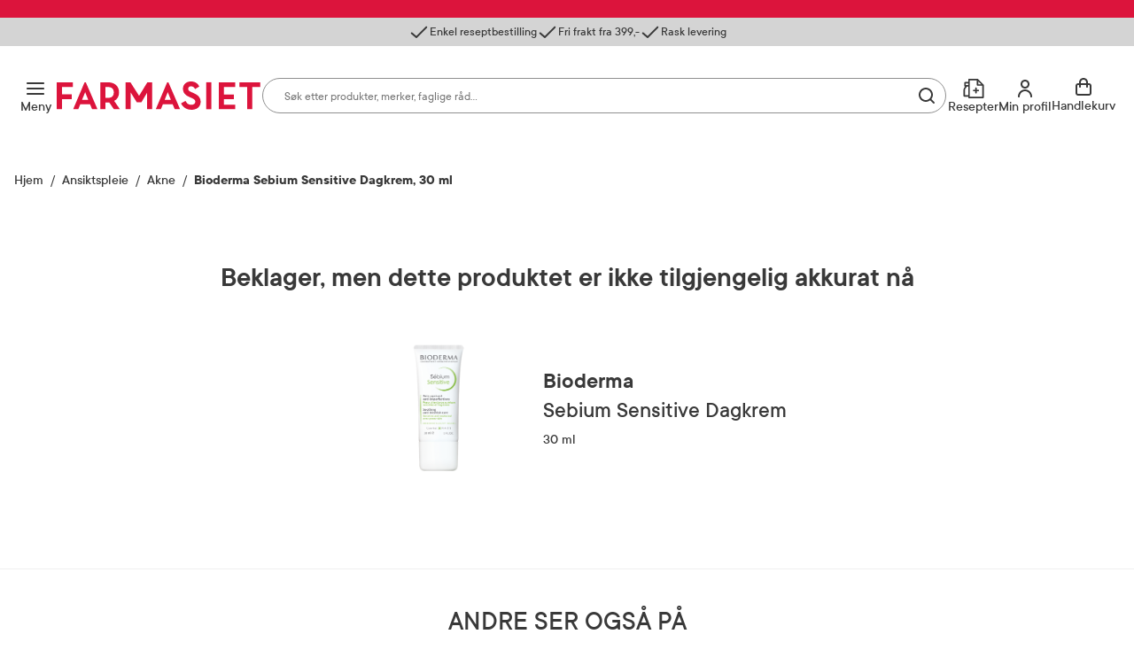

--- FILE ---
content_type: text/javascript
request_url: https://www.farmasiet.no/dist/vendors~libs.bbb1d8880ae31567cbc3.js
body_size: 4707
content:
(this.webpackJsonp=this.webpackJsonp||[]).push([[11],{1359:function(e,t,n){!function(){"use strict";function e(e){var t=!0,n=!1,i=null,a={text:!0,search:!0,url:!0,tel:!0,email:!0,password:!0,number:!0,date:!0,month:!0,week:!0,time:!0,datetime:!0,"datetime-local":!0};function o(e){return!!(e&&e!==document&&"HTML"!==e.nodeName&&"BODY"!==e.nodeName&&"classList"in e&&"contains"in e.classList)}function s(e){var t=e.type,n=e.tagName;return!("INPUT"!==n||!a[t]||e.readOnly)||"TEXTAREA"===n&&!e.readOnly||!!e.isContentEditable}function r(e){e.classList.contains("focus-visible")||(e.classList.add("focus-visible"),e.setAttribute("data-focus-visible-added",""))}function d(e){e.hasAttribute("data-focus-visible-added")&&(e.classList.remove("focus-visible"),e.removeAttribute("data-focus-visible-added"))}function c(n){n.metaKey||n.altKey||n.ctrlKey||(o(e.activeElement)&&r(e.activeElement),t=!0)}function l(e){t=!1}function u(e){o(e.target)&&(t||s(e.target))&&r(e.target)}function f(e){o(e.target)&&(e.target.classList.contains("focus-visible")||e.target.hasAttribute("data-focus-visible-added"))&&(n=!0,window.clearTimeout(i),i=window.setTimeout((function(){n=!1}),100),d(e.target))}function m(e){"hidden"===document.visibilityState&&(n&&(t=!0),v())}function v(){document.addEventListener("mousemove",p),document.addEventListener("mousedown",p),document.addEventListener("mouseup",p),document.addEventListener("pointermove",p),document.addEventListener("pointerdown",p),document.addEventListener("pointerup",p),document.addEventListener("touchmove",p),document.addEventListener("touchstart",p),document.addEventListener("touchend",p)}function h(){document.removeEventListener("mousemove",p),document.removeEventListener("mousedown",p),document.removeEventListener("mouseup",p),document.removeEventListener("pointermove",p),document.removeEventListener("pointerdown",p),document.removeEventListener("pointerup",p),document.removeEventListener("touchmove",p),document.removeEventListener("touchstart",p),document.removeEventListener("touchend",p)}function p(e){e.target.nodeName&&"html"===e.target.nodeName.toLowerCase()||(t=!1,h())}document.addEventListener("keydown",c,!0),document.addEventListener("mousedown",l,!0),document.addEventListener("pointerdown",l,!0),document.addEventListener("touchstart",l,!0),document.addEventListener("visibilitychange",m,!0),v(),e.addEventListener("focus",u,!0),e.addEventListener("blur",f,!0),e.nodeType===Node.DOCUMENT_FRAGMENT_NODE&&e.host?e.host.setAttribute("data-js-focus-visible",""):e.nodeType===Node.DOCUMENT_NODE&&(document.documentElement.classList.add("js-focus-visible"),document.documentElement.setAttribute("data-js-focus-visible",""))}if("undefined"!=typeof window&&"undefined"!=typeof document){var t;window.applyFocusVisiblePolyfill=e;try{t=new CustomEvent("focus-visible-polyfill-ready")}catch(e){(t=document.createEvent("CustomEvent")).initCustomEvent("focus-visible-polyfill-ready",!1,!1,{})}window.dispatchEvent(t)}"undefined"!=typeof document&&e(document)}()},1360:function(e,t,n){var i,a,o;!function(s,r){if(s){r=r.bind(null,s,s.document),e.exports?r(n(774)):(a=[n(774)],void 0===(o="function"==typeof(i=r)?i.apply(t,a):i)||(e.exports=o))}}("undefined"!=typeof window?window:0,(function(e,t,n){"use strict";if(e.addEventListener){var i=/\s+(\d+)(w|h)\s+(\d+)(w|h)/,a=/parent-fit["']*\s*:\s*["']*(contain|cover|width)/,o=/parent-container["']*\s*:\s*["']*(.+?)(?=(\s|$|,|'|"|;))/,s=/^picture$/i,r=n.cfg,d={getParent:function(t,n){var i=t,a=t.parentNode;return n&&"prev"!=n||!a||!s.test(a.nodeName||"")||(a=a.parentNode),"self"!=n&&(i="prev"==n?t.previousElementSibling:n&&(a.closest||e.jQuery)&&(a.closest?a.closest(n):jQuery(a).closest(n)[0])||a),i},getFit:function(e){var t,n,i=getComputedStyle(e,null)||{},s=i.content||i.fontFamily,r={fit:e._lazysizesParentFit||e.getAttribute("data-parent-fit")};return!r.fit&&s&&(t=s.match(a))&&(r.fit=t[1]),r.fit?(!(n=e._lazysizesParentContainer||e.getAttribute("data-parent-container"))&&s&&(t=s.match(o))&&(n=t[1]),r.parent=d.getParent(e,n)):r.fit=i.objectFit,r},getImageRatio:function(t){var n,a,o,d,c,l,u,f=t.parentNode,m=f&&s.test(f.nodeName||"")?f.querySelectorAll("source, img"):[t];for(n=0;n<m.length;n++)if(a=(t=m[n]).getAttribute(r.srcsetAttr)||t.getAttribute("srcset")||t.getAttribute("data-pfsrcset")||t.getAttribute("data-risrcset")||"",o=t._lsMedia||t.getAttribute("media"),o=r.customMedia[t.getAttribute("data-media")||o]||o,a&&(!o||(e.matchMedia&&matchMedia(o)||{}).matches)){(d=parseFloat(t.getAttribute("data-aspectratio")))||((c=a.match(i))?"w"==c[2]?(l=c[1],u=c[3]):(l=c[3],u=c[1]):(l=t.getAttribute("width"),u=t.getAttribute("height")),d=l/u);break}return d},calculateSize:function(e,t){var n,i,a,o=this.getFit(e),s=o.fit,r=o.parent;return"width"==s||("contain"==s||"cover"==s)&&(i=this.getImageRatio(e))?(r?t=r.clientWidth:r=e,a=t,"width"==s?a=t:(n=t/r.clientHeight)&&("cover"==s&&n<i||"contain"==s&&n>i)&&(a=t*(i/n)),a):t}};n.parentFit=d,t.addEventListener("lazybeforesizes",(function(e){if(!e.defaultPrevented&&e.detail.instance==n){var t=e.target;e.detail.width=d.calculateSize(t,e.detail.width)}}))}}))},774:function(e,t,n){!function(t,n){var i=function(e,t,n){"use strict";var i,a;if(function(){var t,n={lazyClass:"lazyload",loadedClass:"lazyloaded",loadingClass:"lazyloading",preloadClass:"lazypreload",errorClass:"lazyerror",autosizesClass:"lazyautosizes",fastLoadedClass:"ls-is-cached",iframeLoadMode:0,srcAttr:"data-src",srcsetAttr:"data-srcset",sizesAttr:"data-sizes",minSize:40,customMedia:{},init:!0,expFactor:1.5,hFac:.8,loadMode:2,loadHidden:!0,ricTimeout:0,throttleDelay:125};for(t in a=e.lazySizesConfig||e.lazysizesConfig||{},n)t in a||(a[t]=n[t])}(),!t||!t.getElementsByClassName)return{init:function(){},cfg:a,noSupport:!0};var o=t.documentElement,s=e.HTMLPictureElement,r="addEventListener",d="getAttribute",c=e[r].bind(e),l=e.setTimeout,u=e.requestAnimationFrame||l,f=e.requestIdleCallback,m=/^picture$/i,v=["load","error","lazyincluded","_lazyloaded"],h={},p=Array.prototype.forEach,g=function(e,t){return h[t]||(h[t]=new RegExp("(\\s|^)"+t+"(\\s|$)")),h[t].test(e[d]("class")||"")&&h[t]},y=function(e,t){g(e,t)||e.setAttribute("class",(e[d]("class")||"").trim()+" "+t)},b=function(e,t){var n;(n=g(e,t))&&e.setAttribute("class",(e[d]("class")||"").replace(n," "))},E=function(e,t,n){var i=n?r:"removeEventListener";n&&E(e,t),v.forEach((function(n){e[i](n,t)}))},z=function(e,n,a,o,s){var r=t.createEvent("Event");return a||(a={}),a.instance=i,r.initEvent(n,!o,!s),r.detail=a,e.dispatchEvent(r),r},w=function(t,n){var i;!s&&(i=e.picturefill||a.pf)?(n&&n.src&&!t[d]("srcset")&&t.setAttribute("srcset",n.src),i({reevaluate:!0,elements:[t]})):n&&n.src&&(t.src=n.src)},A=function(e,t){return(getComputedStyle(e,null)||{})[t]},C=function(e,t,n){for(n=n||e.offsetWidth;n<a.minSize&&t&&!e._lazysizesWidth;)n=t.offsetWidth,t=t.parentNode;return n},L=(ye=[],be=[],Ee=ye,ze=function(){var e=Ee;for(Ee=ye.length?be:ye,pe=!0,ge=!1;e.length;)e.shift()();pe=!1},we=function(e,n){pe&&!n?e.apply(this,arguments):(Ee.push(e),ge||(ge=!0,(t.hidden?l:u)(ze)))},we._lsFlush=ze,we),N=function(e,t){return t?function(){L(e)}:function(){var t=this,n=arguments;L((function(){e.apply(t,n)}))}},_=function(e){var t,i=0,o=a.throttleDelay,s=a.ricTimeout,r=function(){t=!1,i=n.now(),e()},d=f&&s>49?function(){f(r,{timeout:s}),s!==a.ricTimeout&&(s=a.ricTimeout)}:N((function(){l(r)}),!0);return function(e){var a;(e=!0===e)&&(s=33),t||(t=!0,(a=o-(n.now()-i))<0&&(a=0),e||a<9?d():l(d,a))}},M=function(e){var t,i,a=99,o=function(){t=null,e()},s=function(){var e=n.now()-i;e<a?l(s,a-e):(f||o)(o)};return function(){i=n.now(),t||(t=l(s,a))}},T=(Q=/^img$/i,G=/^iframe$/i,V="onscroll"in e&&!/(gle|ing)bot/.test(navigator.userAgent),X=0,Y=0,Z=0,ee=-1,te=function(e){Z--,(!e||Z<0||!e.target)&&(Z=0)},ne=function(e){return null==J&&(J="hidden"==A(t.body,"visibility")),J||!("hidden"==A(e.parentNode,"visibility")&&"hidden"==A(e,"visibility"))},ie=function(e,n){var i,a=e,s=ne(e);for(I-=n,K+=n,U-=n,q+=n;s&&(a=a.offsetParent)&&a!=t.body&&a!=o;)(s=(A(a,"opacity")||1)>0)&&"visible"!=A(a,"overflow")&&(i=a.getBoundingClientRect(),s=q>i.left&&U<i.right&&K>i.top-1&&I<i.bottom+1);return s},ae=function(){var e,n,s,r,c,l,u,f,m,v,h,p,g=i.elements;if((B=a.loadMode)&&Z<8&&(e=g.length)){for(n=0,ee++;n<e;n++)if(g[n]&&!g[n]._lazyRace)if(!V||i.prematureUnveil&&i.prematureUnveil(g[n]))fe(g[n]);else if((f=g[n][d]("data-expand"))&&(l=1*f)||(l=Y),v||(v=!a.expand||a.expand<1?o.clientHeight>500&&o.clientWidth>500?500:370:a.expand,i._defEx=v,h=v*a.expFactor,p=a.hFac,J=null,Y<h&&Z<1&&ee>2&&B>2&&!t.hidden?(Y=h,ee=0):Y=B>1&&ee>1&&Z<6?v:X),m!==l&&($=innerWidth+l*p,j=innerHeight+l,u=-1*l,m=l),s=g[n].getBoundingClientRect(),(K=s.bottom)>=u&&(I=s.top)<=j&&(q=s.right)>=u*p&&(U=s.left)<=$&&(K||q||U||I)&&(a.loadHidden||ne(g[n]))&&(D&&Z<3&&!f&&(B<3||ee<4)||ie(g[n],l))){if(fe(g[n]),c=!0,Z>9)break}else!c&&D&&!r&&Z<4&&ee<4&&B>2&&(W[0]||a.preloadAfterLoad)&&(W[0]||!f&&(K||q||U||I||"auto"!=g[n][d](a.sizesAttr)))&&(r=W[0]||g[n]);r&&!c&&fe(r)}},oe=_(ae),se=function(e){var t=e.target;t._lazyCache?delete t._lazyCache:(te(e),y(t,a.loadedClass),b(t,a.loadingClass),E(t,de),z(t,"lazyloaded"))},re=N(se),de=function(e){re({target:e.target})},ce=function(e,t){var n=e.getAttribute("data-load-mode")||a.iframeLoadMode;0==n?e.contentWindow.location.replace(t):1==n&&(e.src=t)},le=function(e){var t,n=e[d](a.srcsetAttr);(t=a.customMedia[e[d]("data-media")||e[d]("media")])&&e.setAttribute("media",t),n&&e.setAttribute("srcset",n)},ue=N((function(e,t,n,i,o){var s,r,c,u,f,v;(f=z(e,"lazybeforeunveil",t)).defaultPrevented||(i&&(n?y(e,a.autosizesClass):e.setAttribute("sizes",i)),r=e[d](a.srcsetAttr),s=e[d](a.srcAttr),o&&(u=(c=e.parentNode)&&m.test(c.nodeName||"")),v=t.firesLoad||"src"in e&&(r||s||u),f={target:e},y(e,a.loadingClass),v&&(clearTimeout(k),k=l(te,2500),E(e,de,!0)),u&&p.call(c.getElementsByTagName("source"),le),r?e.setAttribute("srcset",r):s&&!u&&(G.test(e.nodeName)?ce(e,s):e.src=s),o&&(r||u)&&w(e,{src:s})),e._lazyRace&&delete e._lazyRace,b(e,a.lazyClass),L((function(){var t=e.complete&&e.naturalWidth>1;v&&!t||(t&&y(e,a.fastLoadedClass),se(f),e._lazyCache=!0,l((function(){"_lazyCache"in e&&delete e._lazyCache}),9)),"lazy"==e.loading&&Z--}),!0)})),fe=function(e){if(!e._lazyRace){var t,n=Q.test(e.nodeName),i=n&&(e[d](a.sizesAttr)||e[d]("sizes")),o="auto"==i;(!o&&D||!n||!e[d]("src")&&!e.srcset||e.complete||g(e,a.errorClass)||!g(e,a.lazyClass))&&(t=z(e,"lazyunveilread").detail,o&&F.updateElem(e,!0,e.offsetWidth),e._lazyRace=!0,Z++,ue(e,t,o,i,n))}},me=M((function(){a.loadMode=3,oe()})),ve=function(){3==a.loadMode&&(a.loadMode=2),me()},he=function(){D||(n.now()-H<999?l(he,999):(D=!0,a.loadMode=3,oe(),c("scroll",ve,!0)))},{_:function(){H=n.now(),i.elements=t.getElementsByClassName(a.lazyClass),W=t.getElementsByClassName(a.lazyClass+" "+a.preloadClass),c("scroll",oe,!0),c("resize",oe,!0),c("pageshow",(function(e){if(e.persisted){var n=t.querySelectorAll("."+a.loadingClass);n.length&&n.forEach&&u((function(){n.forEach((function(e){e.complete&&fe(e)}))}))}})),e.MutationObserver?new MutationObserver(oe).observe(o,{childList:!0,subtree:!0,attributes:!0}):(o[r]("DOMNodeInserted",oe,!0),o[r]("DOMAttrModified",oe,!0),setInterval(oe,999)),c("hashchange",oe,!0),["focus","mouseover","click","load","transitionend","animationend"].forEach((function(e){t[r](e,oe,!0)})),/d$|^c/.test(t.readyState)?he():(c("load",he),t[r]("DOMContentLoaded",oe),l(he,2e4)),i.elements.length?(ae(),L._lsFlush()):oe()},checkElems:oe,unveil:fe,_aLSL:ve}),F=(O=N((function(e,t,n,i){var a,o,s;if(e._lazysizesWidth=i,i+="px",e.setAttribute("sizes",i),m.test(t.nodeName||""))for(o=0,s=(a=t.getElementsByTagName("source")).length;o<s;o++)a[o].setAttribute("sizes",i);n.detail.dataAttr||w(e,n.detail)})),P=function(e,t,n){var i,a=e.parentNode;a&&(n=C(e,a,n),(i=z(e,"lazybeforesizes",{width:n,dataAttr:!!t})).defaultPrevented||(n=i.detail.width)&&n!==e._lazysizesWidth&&O(e,a,i,n))},R=M((function(){var e,t=x.length;if(t)for(e=0;e<t;e++)P(x[e])})),{_:function(){x=t.getElementsByClassName(a.autosizesClass),c("resize",R)},checkElems:R,updateElem:P}),S=function(){!S.i&&t.getElementsByClassName&&(S.i=!0,F._(),T._())};var x,O,P,R;var W,D,k,B,H,$,j,I,U,q,K,J,Q,G,V,X,Y,Z,ee,te,ne,ie,ae,oe,se,re,de,ce,le,ue,fe,me,ve,he;var pe,ge,ye,be,Ee,ze,we;return l((function(){a.init&&S()})),i={cfg:a,autoSizer:F,loader:T,init:S,uP:w,aC:y,rC:b,hC:g,fire:z,gW:C,rAF:L}}(t,t.document,Date);t.lazySizes=i,e.exports&&(e.exports=i)}("undefined"!=typeof window?window:{})}}]);
//# sourceMappingURL=vendors~libs.bbb1d8880ae31567cbc3.js.map